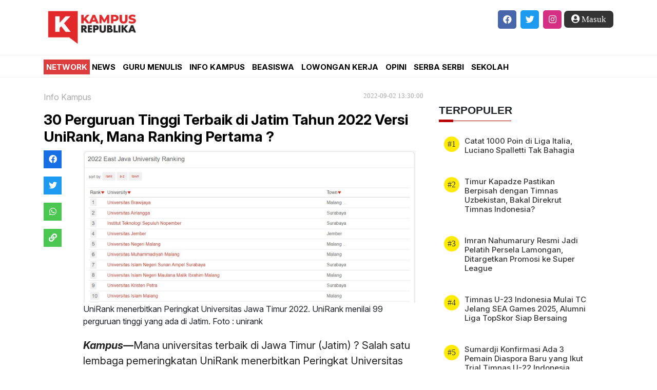

--- FILE ---
content_type: text/html; charset=UTF-8
request_url: https://kampus.republika.co.id/posts/174835/30-perguruan-tinggi-terbaik-di-jatim-tahun-2022-versi-unirank-mana-ranking-pertama
body_size: 17339
content:
<!DOCTYPE html>
<html lang="id" class="no-js" prefix="og: http://ogp.me/ns#">

<head>

  <meta http-equiv="content-type" content="text/html; charset=UTF-8">
  <meta charset="utf-8">
  <title>
    30 Perguruan Tinggi Terbaik di Jatim Tahun 2022 Versi UniRank, Mana Ranking Pertama ?  </title>
  <meta name="viewport" content="width=device-width, initial-scale=1, maximum-scale=1, user-scalable=no">

  <meta name="description" content="Ada 99 perguruan tinggi di Jatim  yang memenuhi kriteria seleksi UniRank." />
  <meta name="keywords" content="perguruantinggiterbaik,UniRank,JawaTimur" />
  <meta name="author" content="" />


  <meta name="google" content="notranslate">
  <meta name="robots" content="index, follow" />
  <meta name="googlebot-news" content="index,follow" />
  <meta name="googlebot" content="index,follow" />




  <meta property="og:title" content="30 Perguruan Tinggi Terbaik di Jatim Tahun 2022 Versi UniRank, Mana Ranking Pertama ? | KAMPUS" />
  <meta property="og:type" content="article" />
  <meta property="og:url" content="https://kampus.republika.co.id/posts/174835/30-perguruan-tinggi-terbaik-di-jatim-tahun-2022-versi-unirank-mana-ranking-pertama" />
  <meta property="og:site_name" content="kampus.republika.co.id" />
  <!-- <meta property="article:author" content="" /> -->
  <meta property="og:description" content="Ada 99 perguruan tinggi di Jatim  yang memenuhi kriteria seleksi UniRank." />
  <meta property="og:image" content="https://static.republika.co.id/files/themes/retizen/img/group/favicon-rep-jogja.png" />
  <meta property="fb:app_id" content="417808724973321" />
  <!-- <meta property="fb:pages" content="225952730433" /> -->
  
  <link rel="canonical" href="https://kampus.republika.co.id/posts/174835/30-perguruan-tinggi-terbaik-di-jatim-tahun-2022-versi-unirank-mana-ranking-pertama">
  <link rel="canonical" href="https://kampus.republika.co.id/posts/174835/30-perguruan-tinggi-terbaik-di-jatim-tahun-2022-versi-unirank-mana-ranking-pertama">


  <link rel="shortcut icon" type="image/png" href="https://static.republika.co.id/files/themes/retizen/img/group/favicon-rep-jogja.png" />

  <meta name="alexaVerifyID" content="1uwFK2hX0m-t6B78rU2zj7tZwDk" />

  <link rel="stylesheet" media="print" onload="this.onload=null;this.removeAttribute('media');" href="https://static.republika.co.id/files/themes/default/plugins/fontawesome-free-5.15.1-web/css/fontawesome.min.css">
  <link rel="stylesheet" media="print" onload="this.onload=null;this.removeAttribute('media');" href="https://static.republika.co.id/files/themes/default/plugins/fontawesome-free-5.15.1-web/css/brands.min.css">
  <link rel="stylesheet" media="print" onload="this.onload=null;this.removeAttribute('media');" href="https://static.republika.co.id/files/themes/default/plugins/fontawesome-free-5.15.1-web/css/solid.min.css">

  <link href="https://static.republika.co.id/files/themes/default/css/styles.css" rel="stylesheet">


  <link href="https://static.republika.co.id/files/js/bootstrap-4.3.1/css/bootstrap.min.css" rel="stylesheet">


<link rel="preconnect" href="https://fonts.googleapis.com">
<link rel="preconnect" href="https://fonts.gstatic.com" crossorigin>
<link rel="preconnect" href="https://fonts.googleapis.com">
<link rel="preconnect" href="https://fonts.gstatic.com" crossorigin>
<link href="https://fonts.googleapis.com/css2?family=Inter:ital,opsz,wght@0,14..32,100..900;1,14..32,100..900&family=Roboto:ital,wght@0,100..900;1,100..900&display=swap" rel="stylesheet">
<link href="https://fonts.googleapis.com/css2?family=Roboto:ital,wght@0,100..900;1,100..900&display=swap" rel="stylesheet">
  <link rel="stylesheet" href="https://static.republika.co.id/files/themes/network/css/layout-network-wf.css">
  <link rel="stylesheet" href="https://static.republika.co.id/files/themes/network/css/layout_ress.10.10.1.css">

      <!-- <link rel="stylesheet" href="/themes/retizen/plugins/lightgallery/css/lightgallery.css"> -->





          
      <script>
        window.dataLayer = window.dataLayer || [];
        window.dataLayer = [
           {
              "id": "174835",
              "published_date": "2022-09-02 13:30:00",
              "title": "30 Perguruan Tinggi Terbaik di Jatim Tahun 2022 Versi UniRank, Mana Ranking Pertama ? | kampus",
              "kanal": "Info Kampus",
              "author": "24020 | kampus",
              "host": "kampus.republika.co.id",
              

            },
                  ];

              </script>


      <script type="application/ld+json">
        {
          "@context": "http://schema.org",
          "@type": "NewsArticle",
          "mainEntityOfPage": {
            "@type": "WebPage",
            "@id": "/posts/174835/30-perguruan-tinggi-terbaik-di-jatim-tahun-2022-versi-unirank-mana-ranking-pertama"
          },
          "headline": "30 Perguruan Tinggi Terbaik di Jatim Tahun 2022 Versi UniRank, Mana Ranking Pertama ?",
          "image": {
            "@type": "ImageObject",
            "url": "https://static.republika.co.id/uploads/member/images/news/cvfgpqc17g.jpg",
            "height": 556,
            "width": 830
          },
          "datePublished": "2022-09-02T13:30:00+00:00",
          "dateModified": "2022-09-02T13:30:00+00:00",
          "author": {
            "@type": "Person",
            "name": "kampus"
          },
          "publisher": {
            "@type": "Organization",
            "name": "Republika.co.id",
            "logo": {
              "@type": "ImageObject",
              "url": "https://static.republika.co.id/files/themes/retizen/img/logo-retizen-4.png",
              "width": 388,
              "height": 56
            }
          },
          "description": "Ada 99 perguruan tinggi di Jatim  yang memenuhi kriteria seleksi UniRank."
        }
      </script>
        <script type="text/javascript">
      (function() {
        /** CONFIGURATION START **/
        var _sf_async_config = window._sf_async_config = (window._sf_async_config || {});
        _sf_async_config.uid = 67073;
        _sf_async_config.domain = 'republika.co.id';
        _sf_async_config.cookieDomain = 'kampus.republika.co.id'; //CHANGE THIS TO THE ROOT DOMAIN
        _sf_async_config.flickerControl = false;
        _sf_async_config.useCanonical = true;
        _sf_async_config.useCanonicalDomain = true;
        _sf_async_config.sections = 'kampus.republika.co.id, Info Kampus'; // CHANGE THIS TO YOUR SECTION NAME(s)
        _sf_async_config.authors = 'kampus'; // CHANGE THIS TO YOUR AUTHOR NAME(s)
        var _cbq = window._cbq = (window._cbq || []);
        _cbq.push(['_acct', 'anon']);

        /** CONFIGURATION END **/
        function loadChartbeat() {
          var e = document.createElement('script');
          var n = document.getElementsByTagName('script')[0];
          e.type = 'text/javascript';
          e.async = true;
          e.src = '//static.chartbeat.com/js/chartbeat.js';;
          n.parentNode.insertBefore(e, n);
        }
        loadChartbeat();
      })();
    </script>
    <script async src="//static.chartbeat.com/js/chartbeat_mab.js"></script>
    <!-- Google Tag Manager -->
    <script>
      (function(w, d, s, l, i) {
        w[l] = w[l] || [];
        w[l].push({
          'gtm.start': new Date().getTime(),
          event: 'gtm.js'
        });
        var f = d.getElementsByTagName(s)[0],
          j = d.createElement(s),
          dl = l != 'dataLayer' ? '&l=' + l : '';
        j.async = true;
        j.src =
          'https://www.googletagmanager.com/gtm.js?id=' + i + dl;
        f.parentNode.insertBefore(j, f);
      })(window, document, 'script', 'dataLayer', 'GTM-M847CDM');
    </script>
    <!-- End Google Tag Manager -->


    <!-- Global site tag (gtag.js) - Google Analytics -->
    <script async src="https://www.googletagmanager.com/gtag/js?id=G-72WWKF4R37"></script>
    <script>
      window.dataLayer = window.dataLayer || [];

      function gtag() {
        dataLayer.push(arguments);
      }
      gtag('js', new Date());

      gtag('config', 'G-72WWKF4R37');
    </script>


    <script async src='https://securepubads.g.doubleclick.net/tag/js/gpt.js'></script>
<script>
window.googletag = window.googletag || {cmd: []};
googletag.cmd.push(function() {
    googletag.defineSlot('/12890435/desktop_network_topline', [[970,90],[970,250],[320,50]], 'div-gpt-ad-topline')
        .addService(googletag.pubads())
        .setTargeting('halaman', ['detail'])
        .setTargeting('position', ['topline'])
        .setTargeting('kanal', ['kampus.republika.co.id']);
    googletag.defineSlot('/12890435/desktop_network_detail_text', [[300,600]], 'div-gpt-ad-detail-text')
        .addService(googletag.pubads())
        .setTargeting('halaman', ['detail'])
        .setTargeting('position', ['inside-article-1'])
        .setTargeting('kanal', ['kampus.republika.co.id']);
    googletag.defineSlot('/12890435/desktop_network_detail_right_1', [[300,250],[300,600]], 'div-gpt-ad-detail-right-1')
        .addService(googletag.pubads())
        .setTargeting('halaman', ['detail'])
        .setTargeting('position', ['right-1'])
        .setTargeting('kanal', ['kampus.republika.co.id']);
    googletag.defineSlot('/12890435/desktop_network_detail_right_2', [[300,250]], 'div-gpt-ad-detail-right-2')
        .addService(googletag.pubads())
        .setTargeting('halaman', ['detail'])
        .setTargeting('position', ['right-2'])
        .setTargeting('kanal', ['kampus.republika.co.id']);
    googletag.defineSlot('/12890435/desktop_network_skin-kiri', [[120,600]], 'div-gpt-ad-skin-kiri')
        .addService(googletag.pubads())
        .setTargeting('halaman', ['detail'])
        .setTargeting('position', ['skin-kiri'])
        .setTargeting('kanal', ['kampus.republika.co.id']);
    googletag.defineSlot('/12890435/desktop_network_skin-kanan', [[120,600]], 'div-gpt-ad-skin-kanan')
        .addService(googletag.pubads())
        .setTargeting('halaman', ['detail'])
        .setTargeting('position', ['skin-kanan'])
        .setTargeting('kanal', ['kampus.republika.co.id']);
    googletag.pubads().enableSingleRequest();
    googletag.enableServices();
});
</script>

    <!-- <script async src='https://securepubads.g.doubleclick.net/tag/js/gpt.js'></script>

    <script type='text/javascript'>
      window.googletag = window.googletag || {
        cmd: []
      };
      googletag.cmd.push(function() {
        
        googletag.pubads().enableSingleRequest();
        googletag.pubads().collapseEmptyDivs();
        googletag.enableServices();
      });
    </script> -->
  
</head>
<body class="fixed" id="kampus-republika-co-id">
<style>


#skor-republika-co-id .container-header {
    background: #000000;
    float: left;
    width: 100%;
    color: #ffffff;
}
#skor-republika-co-id .menu-scroll li a {
color: #ffffff !important;
}
    .right-news li {
      font-size: 1.25em;
      list-style-type: disc;
      margin-bottom: 10px;
    }



    .ads_300x250 {
      width: 340px;
      min-height: 290px;
      height: auto;
    }
  </style>

  <style>

.rtz-delimiter {
      display: none;
    }
   

    .user-login img {
      width: 27px;
      height: auto;
      margin-left: 4px;
    }

    .ads300x250,
    .ads300x600 {
      width: 300px;
      height: auto;
      background: #e4e4e4;
      /* float: left; */
    }

    .index-content {
      padding: 0;
      float: left;
    }

    .skin-kiri {
      z-index: 999999999;
      position: fixed;
      left: 10px;
      top: 100px;
    }

    .skin-kanan {
      z-index: 999999999;
      position: fixed;
      right: 10px;
      top: 100px;
    }

    .popular {
      padding: 0;
      margin-top: 0;
      border-radius: 10px;
      float: left;
      margin-top: 10px;
    }

    .popular-list {
      margin: 15px auto;
      background: #fff;
      padding: 10px;
      border-radius: 10px;
    }

    .popular-list a {
      display: flex;
      text-decoration: none;
    }

    .popular-list-number {
      flex-grow: 0;
      flex-shrink: 0;
      flex-basis: auto;
      width: 30px;
      height: 30px;
      line-height: 30px;
      font-family: Poppins-SemiBold;
      border-radius: 50%;
      font-size: 16px;
      color: #36383d;
      background: #ffec00;
      float: left;
      text-align: center;
      margin-right: 10px;
    }



    .popular-list-title h3 {
      font-size: 15px;
      color: #393939;
    }

    body {
      /* background-color: #f2f2f2 !important; */
    }

    body,
    .index-list h2,
    .popular-list-title h3,
    .index-list p,
    .top-read h2,
    .index-list p,
    .index-list h2,
    .gradient-headline h1,
    .gradient-headline-list h1,
    .menu-scroll li a,
    .right-news p,
    .article-news h1,
    .article-news span {
      font-family: 'Inter';
    }

    .side {

      padding-left: 0 !important;
    }

    .article-news span {

      font-size: 16px;
      color: #aaaaaa;
    }

    .wrap-news {
      margin-top: 10px !important;
    }

    .article-news h1 {
      margin: 1rem 0 .35rem;
      font-size: 1.75rem;
      font-weight: 700;
    }

    .right-news p {
      font-weight: 400;
      margin: 1em 0;
      line-height: 1.5em;
      font-size: 1.25em;
      letter-spacing: 0;
    }

    .top-read h2 {
      font-weight: 600;
      text-align: left;
      color: #000;
      padding: .5em;
      line-height: 1.25em;
      font-size: 13px;
    }

    .index-list {

      padding: 4px 18px;
    }

    .index-list small {
      font-size: 11px;
      color: #685858;
    }

    .index-list p {

      font-size: 14px !important;
      color: rgb(89, 93, 105) 14px !important;
    }

    .index-list h2 {
      color: rgb(25, 26, 31);
    }

    .gradient-headline h1 {
      font-size: 23px;


      color: #fff;

      font-weight: 700;
      line-height: 1.2em;

    }

    .gradient-headline-list h1 {
      font-size: 15px;
      font-weight: 700;
      line-height: 1.2em;
    }

    .gradient-headline,
    .gradient-headline-list {
      background: linear-gradient(to top, rgba(0, 0, 0, .95) 0, rgba(255, 255, 255, 0) 100%);

      padding: 1.5em 1.5em 0;

    }

    .gradient-headline-list {

      padding: 1.5em 1em 0;

    }

    .card-widget li .caption h3 {
      font-size: 15px;
      font-weight: 700;
    }

    .card-widget li .caption {
      padding: 0;
    }

    #index .thumbnail img,
    .image,
    .nr-lit-img {
      border-radius: 10px;
    }

    .nr-lit-img {
      height: 100px;
      overflow: hidden;
      background: #000;
    }

    .card-max.card-widget {
      width: 300px;
    }

    .card-max li {
      margin: 1em 0;
      border-bottom: 1px solid rgba(0, 0, 0, .085);
    }

    .card-max li a {
      color: #353935;
    }

    .caption small {
      font-size: 70%;
    }

    footer ul,
    li,
    ol {
      list-style-type: none
    }

    .footer-inner,
    .header-inner {
      width: 1080px;
      margin: 0 auto;
      padding: 1.25em 0;
    }

    .footer-wrapper {

      width: 100%;
      margin-top: 1.5em
    }

    .footer-section.is-half {
      width: 50%;
      vertical-align: top;
      float: left;
    }

    .footer h3 {

      font-weight: 700;
      font-size: 16px;

    }

    .footer-section.is-half:nth-child(3) {
      padding-left: 2em;
      border-left: 2px solid rgba(255, 255, 255, .25)
    }

    .footer-wrapper p {
      font-family: Inter, Arial, Helvetica, sans-serif;
      line-height: 1.5em
    }

    .footer-list {
      display: flex;
      flex-flow: row wrap;
      margin-bottom: 2em
    }

    .footer-list__item {
      display: flex;
      flex: 0 0 auto;
      width: calc(100% * 1/3 - (30px - 30px * 1/3));
      padding: .25em 0
    }

    .footer-list__item a {
      font-size: 1em;
      color: rgb(0 0 0 / 85%)
    }

    .footer-title {
      font-weight: 700;
      margin-top: .85em;
      margin-bottom: .5em;
      font-size: 1.5em
    }

    .footer-text {
      text-align: left;
      padding-top: 1em;
      border-top: 1px solid rgba(255, 255, 255, .15);
      margin-top: 1em
    }

    .footer-list.socmed .footer-list__item {
      width: calc(100% * 1/5 - (35px))
    }

    .footer-list.socmed .footer-list__item a {
      width: 35px;
      height: 35px
    }

    .footer-list.is-grid-small .icon {
      width: 155px;
      height: 45px
    }

    .footer-wrapper p {
      font-family: Inter, Arial, Helvetica, sans-serif;
      line-height: 1.5em;
    }

    .footer-text {
      text-align: left;
      padding-top: 1em;
      width: 100%;
      float: left;
      margin-top: 1em;
      border-top: 1px solid #c0c0c0;
    }

    .icon {
      vertical-align: middle;
      width: 20px;
      height: 20px;
      background-repeat: no-repeat;
      background-size: cover;
    }

    .icon-search {
      background-image: url("https://static.republika.co.id/files/republika2023/images/icon/icon-search.svg")
    }

    .icon-time {
      background-image: url("https://static.republika.co.id/files/republika2023/images/icon/icon-time.svg")
    }

    .i-google-store {
      background-image: url("https://static.republika.co.id/files/republika2023/images/play-store.svg")
    }

    .i-apple-store {
      margin-left: .5em;
      background-image: url("https://static.republika.co.id/files/republika2023/images/app-store.svg")
    }

    .icon-facebook {
      background-image: url("https://static.republika.co.id/files/republika2023/images/icon/icon-facebook.svg")
    }

    .icon-twitter {
      background-image: url("https://static.republika.co.id/files/republika2023/images/icon/Twitter-X-Icon.png")
    }

    .icon-youtube {
      background-image: url("https://static.republika.co.id/files/republika2023/images/icon/icon-youtube.svg")
    }

    .icon-instagram {
      background-image: url("https://static.republika.co.id/files/republika2023/images/icon/icon-instagram.svg")
    }

    .icon-tiktok {
      background-image: url("https://static.republika.co.id/files/republika2023/images/icon/icon-tiktok.svg")
    }

    .icon-whatsapp {
      background-image: url("https://static.republika.co.id/files/republika2023/images/icon/icon-whatsapp.svg")
    }

    .top-read h2.section-title {
      padding: 5px;
    }

    .popular h2,
    .section-title,
    .logo-mini a {
      font-size: 1.3em !important;
      text-transform: uppercase;
      font-weight: 700;
    }

    .section-title {
      margin-bottom: 20px;
    }

    /* === HEADING STYLE #1 === */
    .popular h2,
    .section-title,
    .logo-mini a {
      text-align: left;
      text-transform: uppercase;
      padding-bottom: 5px;
      position: relative;
    }

    .popular h2:before,
    .section-title:before,
    .logo-mini a:before {
      width: 28px;
      height: 5px;
      display: block;
      content: "";
      position: absolute;
      bottom: 3px;
      left: 0%;
      /* margin-left: 10px; */
      background-color: #b80000;
    }

    .popular h2:after,
    .section-title:after,
    .logo-mini a:after {
      width: 141px;
      height: 1px;
      display: block;
      content: "";
      position: relative;
      margin-top: 8px;
      left: 0;
      margin-left: 0;
      background-color: #b80000;
    }

    a.user-login-read,
    .user-login-read {
      background: #343434;
      color: #000;
      /* font-weight: bold; */
      font-family: 'Roboto-Medium';
      border-radius: 7px;
    }

    .user-login-read span {
      padding: 10px;
      color: #fff;
    }

    .menu-scroll li a {
      padding-right: 14px;
      color: #000;

      font-size: 15px;
      text-transform: uppercase;
      font-weight: 700;
    }
    .menu-scroll li { 
      padding: 5px;;
    }
    /* .menu-scroll li {
      display: inline;
      position: relative;
      float: left;
      padding: 5px;
    } */

    .menu-scroll li .dropdown-content {
      display: none;
    }

    /* .menu-scroll li a:hover .menu-scroll li .dropdown-content {
      display: block;
      position: absolute;
      left: 0;
    } */
    .menu-scroll li:hover {
      background-color: #b80000;
    }

    .menu-scroll li:hover a {
      color: #ffffff;
    }

    .menu-scroll li:hover .dropdown-content {
      display: block;
      position: absolute;
      left: 0;
      z-index: 9999;
      background-color: #fff;
      padding: 4px;
      min-width: 150px;

    }

    .dropdown-content li {
      padding: 0;
      list-style-type: none;
      padding: 10px 0 10px;
      width: 100%;

    }

    .dropdown-content li a {

      color: #000 !important;
      /* margin: 10px 0 10px 0; */
    }

    @media(max-width: 480px) {
      .menu-scroll {

        width: 348px;
        height: 38px;
        white-space: nowrap !important;
        overflow-x: scroll !important;
      }

      .gradient-headline,
      .gradient-headline-list {
        background: #fff;
        padding: .5em .5em 0;
        position: relative;
      }

      .gradient-headline a h1,
      .gradient-headline-list a {
        color: #000;
      }

      .side-right {
        padding: 0;
      }

      .popular-list {
        padding: 0;
      }

      .card-max.card-widget {
        width: 100%;
      }
    }

    .page-link {
      background: #00a1e4 !important
    }

    li.page-no.active,
    li.page-no.active a {
      background: #76984a !important;
    }

    .page-item.active .page-link {
      width: 30px;
      height: 30px;
      border: 1px #fff solid;
      text-align: center;
      line-height: 30px;

      font-size: 15px;
      background: #feba00;
      color: #feba00;
      padding: 0;
      display: contents
    }

    ul.pagination li {
      width: auto;
      height: auto;
      border: 1px #fff solid;
      text-align: center;
      line-height: 30px;

      font-size: 15px;
      background: #00a1e4 !important
    }

    ul.pagination li a {
      color: #fff
    }
    @media (max-width: 768px) {
      .skin-kiri,
      .skin-kanan {
        display: none;
      }
      .side {
        float: left; 
        width: 100%;
      }
      .sidebar-wrap {
        height: auto !important; 
        padding: 0; 
        margin: 0; 
      }
    }
  </style>
      <div class="skin-kiri x"><div id='div-gpt-ad-skin-kiri' class='adsx ads120x600 mt-3' style='text-align: center;margin:0 auto;margin-bottom: 10px;height: auto;'>
    <script>
    googletag.cmd.push(function() {
        googletag.display('div-gpt-ad-skin-kiri');
    });
    </script>
</div>
</div>
    <div class="skin-kanan x"><div id='div-gpt-ad-skin-kanan' class='adsx ads120x600 mt-3' style='text-align: center;margin:0 auto;margin-bottom: 10px;height: auto;'>
    <script>
    googletag.cmd.push(function() {
        googletag.display('div-gpt-ad-skin-kanan');
    });
    </script>
</div>
</div>

  



  <!-- End Google Tag Manager -->

  <!-- Google Tag Manager (noscript) -->
  <noscript><iframe src="https://www.googletagmanager.com/ns.html?id=GTM-M847CDM" height="0" width="0" style="display:none;visibility:hidden"></iframe></noscript>
  <!-- End Google Tag Manager (noscript) -->






  <div class="container-fluid wrapper">

    <div class="header">

      <!-- <div class="group-network">
        <div class="container">
          <div class="group-network-company">
            <a href="https://republika.co.id">
              <img src="https://static.republika.co.id/files/themes/retizen/img/group/favicon-rol.png" alt="Image" class="">
              <span>Republika.co.id</span>
            </a>
          </div>
          <div class="group-network-company">
            <a href="https://republika.id">
              <img src="https://static.republika.co.id/files/themes/retizen/img/group/favicon.ico" alt="Image" class="">
              <span>REPUBLIKA.ID</span>
            </a>
          </div>
          <div class="group-network-company">
            <a href="https://ihram.co.id">
              <img src="https://static.republika.co.id/files/themes/retizen/img/group/favicon-ihram.png" alt="Image" class="">
              <span>Ihram</span>
            </a>
          </div>
          <div class="group-network-company">
            <a href="https://rejabar.co.id">
              <img src="https://static.republika.co.id/files/themes/retizen/img/group/favicon-rep-jabar.png" alt="Image" class="">
              <span>rejabar</span>
            </a>
          </div>
          <div class="group-network-company">
            <a href="https://rejogja.co.id">
              <img src="https://static.republika.co.id/files/themes/retizen/img/group/favicon-rep-jogja.png" alt="Image" class="">
              <span>rejogja</span>
            </a>
          </div>
          <div class="group-network-company">
            <a href="https://retizen.id">
              <img src="https://static.republika.co.id/files/themes/retizen/img/group/favicon-retizen.png" alt="Image" class="">
              <span>Retizen</span>
            </a>
          </div>
          <div class="group-network-company">
            <a href="https://bukurepublika.id">
              <img src="https://bukurepublika.id/wp-content/uploads/2019/04/fav-ico-80x80.png" alt="Image" class="">
              <span>Buku Republika</span>
            </a>
          </div>
          <div class="group-network-company">
            <a href="https://partner.republika.co.id">
              <img src="https://static.republika.co.id/files/themes/retizen/img/group/favicon-rol.png" alt="Image" class="">
              <span>Republika Network</span>
            </a>
          </div>
          <div class="group-network-company">
            <a href="https://iqra.republika.co.id">
              <img src="https://static.republika.co.id/files/themes/retizen/img/group/favicon-rol.png" alt="Image" class="">
              <span>Republika IQRA</span>
            </a>
          </div>
        </div>
      </div> -->


      <div class="header-wrap" data-header-wrap>
        <div class="container">
          <div class="col-lg-6 col-md-6 col-5 logo">
            <a href="/">
              <img src="https://static.republika.co.id/uploads/member/images/logo/83a5c6b0773ec21e332c27fb964f9e54.jpeg" alt="Image" class="">
            </a>
          </div>

          <div class="col-lg-6 col-md-6 col-7 header-right">
            <div class="login-news">
                              <a href="https://akun.republika.co.id?token=aHR0cHM6Ly9rYW1wdXMucmVwdWJsaWthLmNvLmlk" class="user-login-read ">


                  <span>
                    <i class="fas fa-user-circle"></i> Masuk
                  </span>
                </a>
              
            </div>


            <a href="https://instagram.com/republikaonline/">
              <div class="follow-sosmed ig">
                <i class="fab fa-instagram"></i>
              </div>
            </a>
            <a href="http://www.twitter.com/republikaonline">
              <div class="follow-sosmed twt">
                <i class="fab fa-twitter"></i>
              </div>
            </a>
            <a href="http://www.facebook.com/RepublikaOnline">
              <div class="follow-sosmed fb">
                <i class="fab fa-facebook"></i>
              </div>
            </a>



          </div>
          <div class="clearfix"></div>

                      <!-- <div class="search-form">
              <form class="form-horizontal submitForm" action="https://kampus.republika.co.id/posts/search" method="post" data-save="Cari" data-saving="Mencari" data-alert="Pencarian gagal">
                <input type="hidden" name="hash" value="A!232" />
                <div class="input-group">
                  <input type="text" class="form-control" name="query" placeholder="Cari" />
                  <button type="submit" class="btn btn-default  submitBtnn">
                    <i class="fas fa-search"></i>
                  </button>

                </div>
              </form>
            </div> -->
          
        </div>







        <!--get color-->
        <div class="header-fix" style="background: #343434;">
          <div class="container">

            <div class="navbar navbar-mobile" id="header-fix">

              <div class="row">
                <div class="header-menu-nav">

                  <span onclick="openNav()"><i class="fa fa-th-large" aria-hidden="true"></i></span>
                </div>
                <div class="r-network-menu">
                  <a href="#search" data-toggle="modal" data-push="tooltip" data-placement="bottom">
                    <div class="search">
                      <i class="fas fa-search"></i>
                    </div>
                  </a>
                </div>
              </div>
            </div>
          </div>
        </div>
      </div>
      <div class="container-header">
        <div class="container">



                      <div class="menu-bar">
              <ul class="menu-scroll">
                <li class="men-network"><a href="https://network.republika.co.id">Network</a></li>
                <li><a href="/kategori/news">News</a></li><li><a href="/kategori/guru-menulis">Guru Menulis</a></li><li><a href="/kategori/info-kampus">Info Kampus</a></li><li><a href="/kategori/beasiswa">Beasiswa</a></li><li><a href="/kategori/lowongan-kerja">Lowongan Kerja</a></li><li><a href="/kategori/opini">Opini</a></li><li><a href="/kategori/serba-serbi">Serba Serbi</a></li><li><a href="/kategori/sekolah">Sekolah</a></li>              </ul>
            </div>
          

                      <!-- <div class="search-form" style="display: none;">
              <form class="form-horizontal submitForm" action="https://kampus.republika.co.id/posts/search" method="post" data-save="Cari" data-saving="Mencari" data-alert="Pencarian gagal">
                <input type="hidden" name="hash" value="A!232" />
                <div class="input-group">
                  <input type="text" class="form-control" name="query" placeholder="Cari" />
                  <button type="submit" class="btn btn-default  submitBtnn">
                    <i class="fas fa-search"></i>
                  </button>

                </div>
              </form>
            </div> -->
                  </div>
      </div>

    </div>
    <div class="content" id="page-content">

      <div class="page-wrapper " id="detail">
        <div class="main-wrapper " id="home"><div class="content-read">
  <div id='div-gpt-ad-topline' class='adsx ads970x90 mt-3' style='text-align: center;margin:0 auto;margin-bottom: 10px;height: auto;'>
    <script>
    googletag.cmd.push(function() {
        googletag.display('div-gpt-ad-topline');
    });
    </script>
</div>
  <input type="hidden" id="token-inc" value="MjE0eUZsUVJSZ3VNWnBMU1VkYXYyS3R0OXpscy9OMjhxVmtoUUFnQnQ3SnVpUzJCRXV4RVVKN2FsQWdaNXhSKw==">

  <div class="container">
    <div class="col-md-8 col-12 article-news">
      <span>
        Info Kampus      </span>
      <time>2022-09-02 13:30:00</time>
      <h1>30 Perguruan Tinggi Terbaik di Jatim Tahun 2022 Versi UniRank, Mana Ranking Pertama ?      </h1>

      <!-- <img src="assets/img/jokowi.jpg" alt="Image" class=""> -->
      <!-- <small>&nbsp;</small> -->
      <div class="wrap-news">

        <div class="col-md-1 left-news">
          <div class="share-sosmed">


            <ul>
              <li class="share-button share_it sos-fb" id="share-facebook" data-text="30 Perguruan Tinggi Terbaik di Jatim Tahun 2022 Versi UniRank, Mana Ranking Pertama ?" data-url="/posts/174835/30-perguruan-tinggi-terbaik-di-jatim-tahun-2022-versi-unirank-mana-ranking-pertama"> <a href="#"><i class="fab fa-facebook" aria-hidden="true"> </i></a></li>
            </ul>
            <ul>
              <li class="share-button share_it sos-twt" id="share-twitter" data-text="30 Perguruan Tinggi Terbaik di Jatim Tahun 2022 Versi UniRank, Mana Ranking Pertama ?" data-url="/posts/174835/30-perguruan-tinggi-terbaik-di-jatim-tahun-2022-versi-unirank-mana-ranking-pertama"> <a href="#"><i class="fab fa-twitter" aria-hidden="true"> </i></a></li>
            </ul>
            <ul>
              <li class="share-button share_it sos-wa" id="share-whatsapp" data-text="30 Perguruan Tinggi Terbaik di Jatim Tahun 2022 Versi UniRank, Mana Ranking Pertama ?" data-url="/posts/174835/30-perguruan-tinggi-terbaik-di-jatim-tahun-2022-versi-unirank-mana-ranking-pertama"> <a href="#"><i class="fab fa-whatsapp" aria-hidden="true"> </i></a></li>
            </ul>
            <ul>
              <li class="share-button share_it sos-wa" id="share-copy" data-text="30 Perguruan Tinggi Terbaik di Jatim Tahun 2022 Versi UniRank, Mana Ranking Pertama ?" data-url="/posts/174835/30-perguruan-tinggi-terbaik-di-jatim-tahun-2022-versi-unirank-mana-ranking-pertama"> <a href="#"><i class="fa fa-link" aria-hidden="true"> </i></a></li>
            </ul>
            <input type="text" style="display: none;" value="30 Perguruan Tinggi Terbaik di Jatim Tahun 2022 Versi UniRank, Mana Ranking Pertama ? - /posts/174835/30-perguruan-tinggi-terbaik-di-jatim-tahun-2022-versi-unirank-mana-ranking-pertama" id="myInput">


          </div>


        </div>

        <div class="col-md-11 col-12 right-news">

          <figure class="rtz-image blocks page-1"><img src="https://static.republika.co.id/uploads/member/images/news/cvfgpqc17g.jpg" class alt="UniRank menerbitkan Peringkat Universitas Jawa Timur 2022. UniRank menilai 99 perguruan tinggi yang ada di Jatim. Foto : unirank" /><figcaption>UniRank menerbitkan Peringkat Universitas Jawa Timur 2022. UniRank menilai 99 perguruan tinggi yang ada di Jatim. Foto : unirank</figcaption></figure><p class="rtz-paragraph blocks page-1"><strong>Kampus—</strong>Mana universitas terbaik di Jawa Timur (Jatim) ? Salah satu lembaga pemeringkatan UniRank menerbitkan Peringkat Universitas Jawa Timur 2022. UniRank menilai 99 perguruan tinggi di Jawa Timur yang memenuhi kriteria seleksi uniRank.<p class="rtz-paragraph blocks page-1">Dalam melakukan pemeringkatan UniRank menggunakan sejumlah indikator. Pertama diakreditasi oleh lembaga pendidikan tinggi Indonesia yang terkait. Kedua, menawarkan setidaknya gelar sarjana atau gelar pascasarjana (gelar master atau doktoral). Ketiga, menjalankan perkuliahan terutama dalam format pendidikan tradisional, tatap muka, non-jarak jauh.<p class="rtz-paragraph blocks page-1">Peringkat ini diurutkan oleh UniRank dan dicatat pada IREG Observatory dari lima <i>web metrik</i> yang berdiri sendiri dan tidak memihak universitas tertentu. Dari sekitar 4.000 perguruan tinggi di Indonesia hanya 582 perguruan tinggi Indonesia yang memenuhi kriteria seleksi uniRank.               <div class="scrollToRead">Scroll untuk membaca</div>
              <section class="container " style="z-index:1;height:65vh;padding: 0;margin: 0;">
                <div class="content">
                  <div class="parallax">
                    <div id='div-gpt-ad-detail-text' class='adsx ads300x600 mt-3' style='text-align: center;margin:0 auto;margin-bottom: 10px;height: auto;'>
    <script>
    googletag.cmd.push(function() {
        googletag.display('div-gpt-ad-detail-text');
    });
    </script>
</div>
                  </div>
                </div>
              </section>
              <p class="rtz-paragraph blocks" style="margin-top:100px">
              <div class="scrollToRead">Scroll untuk membaca</div>
              </p>

              <!--   </div> -->

              <!-- <div class="content" >&nbsp;</div> -->
              <script type="text/javascript" src="https://static.republika.co.id/files/js/parallax.min.js"></script>
              <style type="text/css">
                .tab-pane {
                  display: block;
                }

                div#adsframe {
                  z-index: 4;
                }

                .blocks {
                  z-index: 3;
                  position: relative;
                  background: white;
                }

                .ads300x600 {
                  max-width: 300px;
                }

                .scrollToRead {
                  margin-top: 0px;
                  color: #fff;
                  background-color: #222;
                  text-align: center;
                  width: 100%;
                  left: 0;
                  font-size: 14px;
                  padding: 3px 0;
                  height: 26px;
                }

                .parallax__container {
                  clip: rect(0, auto, auto, 0);
                  height: 600px;
                  left: 0;
                  overflow: hidden;
                  position: absolute;
                  width: 100%;
                  z-index: 0;
                  background: #fff
                }

                .parallax {
                  height: 600px !important;
                }

                .ads300x600 iframe {
                  width: 300px;
                  height: 600px;
                }

                .container .content {
                  border-radius: 3px;
                  color: #fff;
                  margin: 0 auto;
                  padding: 15px 20px;
                  text-align: center
                }

                .parallax__container {
                  left: 0;
                  width: 100%;
                }

                /*.parallax__container{clip:rect(0,auto,auto,0);height:600px;left:-31%;overflow:hidden;position:absolute;width:137%;z-index:1;background:#fff}*/
                .parallax__container .parallax {
                  background-position: center;
                  background-repeat: no-repeat;
                  background-size: cover;
                  position: fixed;
                  top: 100px !important;
                  -webkit-transform: translate3d(0, 0, 0);
                  transform: translate3d(0, 0, 0);
                  -webkit-transform-style: preserve-3d;
                  transform-style: preserve-3d;
                  width: 85%;
                  left: 0;
                }

                .list-article {
                  background: #fff;
                  z-index: 2
                }
              </style>
              <script>
                new universalParallax().init({
                  speed: 5
                });
              </script>



          <p class="rtz-paragraph blocks page-1">Dalam daftar 99 perguruan tinggi yang dinilai UniRank, Universitas Brawijaya menempati peringkat pertama. Kampus ini menempati peringkat ketiga nasional versi UniRank. Berada di peringkat kedua adalah Universitas Airlangga dengan peringkat nasional 5. Peringkat ketiga adalah Institut Teknologi Sepuluh Nopember yang menempati peringkat 12 nasional.<p class="rtz-paragraph blocks page-1">Dalam daftar 30 pergurun tinggi terbaik di Jatim ada 10 perguruan tinggi negeri (PTN) dan 20 perguruan tinggi swasta (PTS). Kendati jumlah PTN lebih sedikit, namun peringkat teratas didominasi oleh PTN. Ada tujuh PTN di daftar 10 besar, sedangkan PTS hanya tiga.<p class="rtz-paragraph blocks page-1"><strong>Berikut : 30 Perguruan Tinggi Terbaik di Jawa Timur Tahun 2022 Versi UniRank</strong>          

                      <style>
              .page-1 {
                display: block;
              }

              .pagination a {
                padding: 1px 5px;
                background: #000000;
                color: #ffffff;
                margin-right: 3px;
                border: 1px solid #c0c0c0;
              }

              .pagination a.selected {
                padding: 1px 5px;
                background: red;
                color: #ffffff;
                font-weight: bold;
                margin-right: 3px;
                border: 1px solid #c0c0c0;
              }
            </style>
            <div id="next-article" data-max-pages="2" data-id="174835"></div>
            <div id="scroll-trigger"></div>
            <div id="loading" style="display:none;">Loading...</div>
            <div class="pagination">
              <a class='page selected' href='/posts/174835/30-perguruan-tinggi-terbaik-di-jatim-tahun-2022-versi-unirank-mana-ranking-pertama-'>1</a><a class='page ' href='/posts/174835/30-perguruan-tinggi-terbaik-di-jatim-tahun-2022-versi-unirank-mana-ranking-pertama--pg2'>2</a>            </div>
          
          <div class="tagging">
            <ul>
              <li> <span><a href='/tags/perguruantinggiterbaik'>#perguruantinggiterbaik</a></span></li><li> <span><a href='/tags/unirank'>#UniRank</a></span></li><li> <span><a href='/tags/jawatimur'>#JawaTimur</a></span></li>            </ul>
          </div>


          <div class="share_it blog-social float-right">
            <a href="#" class="facebook" data-text="30 Perguruan Tinggi Terbaik di Jatim Tahun 2022 Versi UniRank, Mana Ranking Pertama ?" data-url="/posts/174835/30-perguruan-tinggi-terbaik-di-jatim-tahun-2022-versi-unirank-mana-ranking-pertama"><i class="fab fa-facebook" aria-hidden="true"> </i></a>
            <a href="#" class="twitter" data-text="30 Perguruan Tinggi Terbaik di Jatim Tahun 2022 Versi UniRank, Mana Ranking Pertama ?" data-url="/posts/174835/30-perguruan-tinggi-terbaik-di-jatim-tahun-2022-versi-unirank-mana-ranking-pertama"><i class="fab fa-twitter" aria-hidden="true"> </i></a>
            <a href="#" class="whatsapp" data-text="30 Perguruan Tinggi Terbaik di Jatim Tahun 2022 Versi UniRank, Mana Ranking Pertama ?" data-url="/posts/174835/30-perguruan-tinggi-terbaik-di-jatim-tahun-2022-versi-unirank-mana-ranking-pertama"><i class="fab fa-whatsapp" aria-hidden="true"> </i></a>
            <a href="#" class="line" data-text="30 Perguruan Tinggi Terbaik di Jatim Tahun 2022 Versi UniRank, Mana Ranking Pertama ?" data-url="/posts/174835/30-perguruan-tinggi-terbaik-di-jatim-tahun-2022-versi-unirank-mana-ranking-pertama"><i class="fab fa-line" aria-hidden="true"> </i></a>
            <a href="#" class="copyurl" data-text="30 Perguruan Tinggi Terbaik di Jatim Tahun 2022 Versi UniRank, Mana Ranking Pertama ?" data-url="/posts/174835/30-perguruan-tinggi-terbaik-di-jatim-tahun-2022-versi-unirank-mana-ranking-pertama"><i class="fa fa-link" aria-hidden="true"> </i></a>
            <input type="text" style="display: none;" value="30 Perguruan Tinggi Terbaik di Jatim Tahun 2022 Versi UniRank, Mana Ranking Pertama ? - /posts/174835/30-perguruan-tinggi-terbaik-di-jatim-tahun-2022-versi-unirank-mana-ranking-pertama" id="myInput">


            <div class="clear"></div>
          </div>


                      <div class="article-related terkait-artikel">
              <h2>Berita Terkait</h2>
              
                <div class="col-md-4 col-6 wrap-article-related">
                  <img data-original="https://static.republika.co.id/uploads/member/images/news/251005152450-142.jpg" alt="Image" class="img-responsive lazy">
                  <a href="https://kampus.republika.co.id/posts/708821/50-kampus-terbaik-di-indonesia-versi-unirank-2025">
                    <h3>50 Kampus Terbaik di Indonesia Versi UniRank 2025</h3>
                  </a>
                </div>

              
                <div class="col-md-4 col-6 wrap-article-related">
                  <img data-original="https://static.republika.co.id/uploads/member/images/news/250307105704-741.jpg" alt="Image" class="img-responsive lazy">
                  <a href="https://kampus.republika.co.id/posts/513027/10-universitas-terbaik-dunia-di-instagram-ugm-dan-ui-masuk-daftar">
                    <h3>10 Universitas Terbaik Dunia di Instagram, UGM dan UI Masuk Daftar</h3>
                  </a>
                </div>

              
                <div class="col-md-4 col-6 wrap-article-related">
                  <img data-original="https://static.republika.co.id/uploads/member/images/news/250123150147-579.jpg" alt="Image" class="img-responsive lazy">
                  <a href="https://kampus.republika.co.id/posts/506296/pilih-kuliah-di-surabaya-cek-27-kampus-terbaik-di-surabaya-versi-unirank">
                    <h3>Pilih Kuliah di Surabaya, Cek 27 Kampus Terbaik di Surabaya Versi UniRank</h3>
                  </a>
                </div>

                          </div>
          


        </div>






        

          <!--  -->

          <div class="news-profile">
            <span>Ikuti Ulasan-Ulasan Menarik Lainnya dari Penulis Klik di Sini</span> <br>
            <div class="profile-writer profile-writer-list">
              <img src="https://static.republika.co.id/uploads/member/images/profile/thumbs/b3cc124923578ed08ba3c800aed31059.jpg" alt="Image" class="">

            </div>
            <div class="profile-name profile-name-list">
              <!-- <img src="assets/css/img/logo.png" alt="Image" class=""> -->
              <span><a href="#"> kampus</a></span>
            </div>
            <div class="news-profile-caption">
              <h2></h2>

            </div>

            <div class="profile-caption-follow">

              


              
                <div class="col-md-6 col-6 profile-news-list">

                  <a href="/posts/717906/wakaf-dan-peluang-sekuritisasi-aset-produktif">
                    <h2>Wakaf dan Peluang Sekuritisasi Aset Produktif</h2>
                  </a>
                  <time>2025-11-11 21:47:47</time>
                </div>

              
                <div class="col-md-6 col-6 profile-news-list">

                  <a href="/posts/717793/dosen-institut-digital-ekonomi-lpkia-lakukan-pendampingan-umk-bandung">
                    <h2>Dosen Institut Digital Ekonomi LPKIA Lakukan Pendampingan UMK Bandung</h2>
                  </a>
                  <time>2025-11-11 15:38:53</time>
                </div>

              
            </div>

          </div>


        


        <!-- <div class="container-fluid mt-5">
        <section class="comment-section my-4" id="commentSection" data-id="174835" data-token=""></section>
      </div>
      <script src="https://akun.republika.co.id/assets/dashboard/js/comment.js"></script> -->


      </div>
    </div>



    <div class="col-md-4 side">
      <style type="text/css">
       
      </style>
      <div class="container sidebar-wrap">
        <div class="side-right col-lg-3">
    <div id='div-gpt-ad-detail-right-1' class='adsx ads300x250 mt-3' style='text-align: center;margin:0 auto;margin-bottom: 10px;height: auto;'>
    <script>
    googletag.cmd.push(function() {
        googletag.display('div-gpt-ad-detail-right-1');
    });
    </script>
</div>

    <div class="popular">
        <h2>Terpopuler</h2>

                                <div class="popular-list">
                <a href="https://skor.republika.co.id/posts/717694/catat-1000-poin-di-liga-italia-luciano-spalletti-tak-bahagia">
                    <div class="popular-list-number">
                        <span>#1</span>
                    </div>
                    <div class="popular-list-title">
                        <h3>Catat 1000 Poin di Liga Italia, Luciano Spalletti Tak Bahagia</h3>
                    </div>
                </a>
            </div>
                                <div class="popular-list">
                <a href="https://skor.republika.co.id/posts/717799/timur-kapadze-pastikan-berpisah-dengan-timnas-uzbekistan-bakal-direkrut-timnas-indonesia">
                    <div class="popular-list-number">
                        <span>#2</span>
                    </div>
                    <div class="popular-list-title">
                        <h3>Timur Kapadze Pastikan Berpisah dengan Timnas Uzbekistan, Bakal Direkrut Timnas Indonesia?</h3>
                    </div>
                </a>
            </div>
                                <div class="popular-list">
                <a href="https://skor.republika.co.id/posts/717809/imran-nahumarury-resmi-jadi-pelatih-persela-lamongan-ditargetkan-promosi-ke-super-league">
                    <div class="popular-list-number">
                        <span>#3</span>
                    </div>
                    <div class="popular-list-title">
                        <h3>Imran Nahumarury Resmi Jadi Pelatih Persela Lamongan, Ditargetkan Promosi ke Super League</h3>
                    </div>
                </a>
            </div>
                                <div class="popular-list">
                <a href="https://skor.republika.co.id/posts/717873/timnas-u-23-indonesia-mulai-tc-jelang-sea-games-2025-alumni-liga-top-skor-siap-bersaing">
                    <div class="popular-list-number">
                        <span>#4</span>
                    </div>
                    <div class="popular-list-title">
                        <h3>Timnas U-23 Indonesia Mulai TC Jelang SEA Games 2025, Alumni Liga TopSkor Siap Bersaing</h3>
                    </div>
                </a>
            </div>
                                <div class="popular-list">
                <a href="https://skor.republika.co.id/posts/717886/sumardji-konfirmasi-ada-3-pemain-diaspora-baru-yang-ikut-trial-timnas-u-22-indonesia">
                    <div class="popular-list-number">
                        <span>#5</span>
                    </div>
                    <div class="popular-list-title">
                        <h3>Sumardji Konfirmasi Ada 3 Pemain Diaspora Baru yang Ikut Trial Timnas U-22 Indonesia</h3>
                    </div>
                </a>
            </div>
        
    </div>
    <div class="clearfix">&nbsp;</div>


    <div class="card-max card-widget">

        <div class="widget-title widget-repid">
            <div class="logo-mini">
                <h2 class="section-title">Pilihan</h2>
            </div>
        </div>
        <article>

            <ul class="list-unstyled">
                                    

                    <li class="row">
                        <div class=" col-4 p-0">
                            <a href="https://kampus.republika.co.id/posts/714914/dompet-dhuafa-yogyakarta-gelar-program-sekolah-sehat">
                                <div class="nr-lit-img">
                                    <img src="https://static.republika.co.id/uploads/member/images/news/thumbnail/251030193922-862.jpg" alt="Dompet Dhuafa Yogyakarta Gelar Program Sekolah Sehat">

                                </div>
                            </a>
                        </div>
                        <div class="col-8">
                            <a href="https://kampus.republika.co.id/posts/714914/dompet-dhuafa-yogyakarta-gelar-program-sekolah-sehat">
                                <div class="caption">

                                    <small>2025-10-30 19:40:48</small>
                                    <h3>
                                        <span class="text-normal">Dompet Dhuafa Yogyakarta Gelar Program Sekolah Sehat</span>
                                    </h3>


                                </div>
                            </a>
                        </div>

                    </li>

                            </ul>

        </article>


        </ul>
    </div>




    <div class="side-banner side-banner-right">
                        <div id='div-gpt-ad-detail-right-2' class='adsx ads300x250 mt-3' style='text-align: center;margin:0 auto;margin-bottom: 10px;height: auto;'>
    <script>
    googletag.cmd.push(function() {
        googletag.display('div-gpt-ad-detail-right-2');
    });
    </script>
</div>
                <br>
            </div>


</div>
      </div>
    </div>
    <div class="clearfix"></div>
  </div>
  </div>

    
  <style>
    #scroll-trigger {
      height: 1px;
      width: 100%;
      background: transparent;
    }

    .page-divider {
      margin: 30px 0;
      text-align: center;
      position: relative;
    }

    .page-divider hr {
      margin: 0;
      border: 0;
      border-top: 1px solid #ddd;
    }

    .page-info {
      position: absolute;
      top: 50%;
      left: 50%;
      transform: translate(-50%, -50%);
      background: #fff;
      padding: 0 10px;
      font-size: 14px;
      color: #888;
    }

    #loading {
      text-align: center;
      padding: 10px;
      font-style: italic;
      color: #888;
    }
  </style>
  <script>
    var page = 1;
    var maxPages = document.querySelector('#next-article').getAttribute('data-max-pages');
    var newsID = document.querySelector('#next-article').dataset.id;
    window.addEventListener('DOMContentLoaded', function() {
      var loading = false;


      // console.log(maxPages);
      $(window).scroll(function() {

        console.log(page);
        console.log(maxPages);
        if (loading || page >= maxPages) return;

        let scrollTrigger = $('#scroll-trigger');
        let triggerPosition = scrollTrigger.offset().top;
        let scrollPosition = $(window).scrollTop() //+ $(window).height();
        // console.log(scrollPosition+'>'+triggerPosition +'- 200')
        if (scrollPosition > triggerPosition - 800 && loading == false) {
          loading = true;
          loadMoreContent(page, null);
        }
      });
    });

    function loadMoreContent(_halaman_, callback) {
      console.log('halaman' + _halaman_);
      if (_halaman_ >= maxPages) return; //

      $('#loading').show();

      $.ajax({
        url: '/posts/next/174835/30-perguruan-tinggi-terbaik-di-jatim-tahun-2022-versi-unirank-mana-ranking-pertama-',
        method: 'POST',
        data: {
          page: _halaman_ + 1,
          newsId: $('#next-article').data('id')
        },
        success: function(response) {

          if (response.trim().length == 0) {
            console.log('no more article');
            $('#loading').text('No more articles');
            return;
          }
          console.log(response.trim().length);
          console.log("next article");

          page++;

          // Add divider with page information
          $('#next-article').append(
            '<div class="page-divider " id="page-' + page + '">' +
            '<hr>' +
            '<p class="page-info">Halaman ' + page + ' / ' + maxPages + '</p>' +
            '</div>'
          );
          if (callback)
            $('#next-article').append(response).promise().done(callback());
          else
            $('#next-article').append(response);

          loading = false;
          $('#loading').hide();

          // Trigger Google Analytics 4 pageview
          tracking(page);


          if (page >= maxPages) {
            $('#loading').text('Youve reached the end ');
            $('#scroll-trigger').remove(); // Remove trigger when all pages are loaded
          }
        },
        error: function() {
          loading = false;
          $('#loading').text('Error loading content');
        }
      });

    }


    // Function to update URL
    function gtag() {
      dataLayer.push(arguments);
    }

    function updateURL(sectionId) {
      history.pushState(null, '', `#${sectionId}`);
    }

    function tracking(page) {
      const newUrl = '/posts/next/174835/30-perguruan-tinggi-terbaik-di-jatim-tahun-2022-versi-unirank-mana-ranking-pertama--pg' + page;

      gtag('event', 'page_view', {
        page_title: document.title,
        page_location: window.location.href,
        page_path: newUrl,
      }, {
        // 'send_to': 'G-W1HHWT1C07'
        'send_to': 'G-72WWKF4R37'
      });
      history.pushState(null, '', '/posts/174835/30-perguruan-tinggi-terbaik-di-jatim-tahun-2022-versi-unirank-mana-ranking-pertama--pg' + page);


    }
  </script>


</main>
</div>
<section class="footer">
      <!-- <div class="ads ads_bottom-frame ads_728x90">
      <div class="ads ads_728x90"><span>Advertisement</span>
      </div>
      <span class="close">close &times;</span>
    </div> -->
    <footer>
    <div class="footer-wrapper">
      <div class="footer-inner">
        <button class="to-top to-top__js"><span class="icon icon-up"></span></button>
        <div class="footer-section is-half">
          <h3 class="footer-title">Kanal</h3>
          <ul class="footer-list">



            <li class="footer-list__item"><a class="footer-link" href="https://republika.co.id/">Beranda</a></li>
            <li class="footer-list__item"><a class="footer-link" href="https://republika.co.id/kategori/olahraga">Olahraga</a></li>
            <li class="footer-list__item"><a class="footer-link" href="https://republika.co.id/kategori/gaya-hidup">Gaya hidup</a></li>
            <li class="footer-list__item"><a class="footer-link" href="https://republika.co.id/kategori/politik">Politik</a></li>
            <li class="footer-list__item"><a class="footer-link" href="https://republika.co.id/kategori/agama">Agama</a></li>
            <li class="footer-list__item"><a class="footer-link" href="https://republika.co.id/kategori/bisnis">Bisnis</a></li>
            <li class="footer-list__item"><a class="footer-link" href="https://republika.co.id/kategori/sejarah">Sejarah</a></li>
            <li class="footer-list__item"><a class="footer-link" href="https://republika.co.id/kategori/teknologi">Teknologi</a></li>
            <li class="footer-list__item"><a class="footer-link" href="https://republika.co.id/kategori/curhat">Curhat</a></li>
            <li class="footer-list__item"><a class="footer-link" href="https://republika.co.id/kategori/sastra">Sastra</a></li>
            <li class="footer-list__item"><a class="footer-link" href="https://republika.co.id/kategori/kuliner">Kuliner</a></li>
            <li class="footer-list__item"><a class="footer-link" href="https://republika.co.id/kategori/wisata">Wisata</a></li>
            <li class="footer-list__item"><a class="footer-link" href="https://republika.co.id/kategori/eduaksi">Eduaksi</a></li>
            <li class="footer-list__item"><a class="footer-link" href="https://republika.co.id/kategori/info-terkini">Info Terkini</a></li>



          </ul>

          <h3 class="footer-title">About Us</h3>
          <ul class="footer-list">
            <li class="footer-list__item">
              <a href="https://www.republika.co.id/page/about" class="footer-link">About Republika</a>
            </li>
            <li class="footer-list__item">
              <a href="https://www.republika.co.id/page/about" class="footer-link">Redaksi</a>
            </li>
            <li class="footer-list__item">
              <a href="https://www.republika.co.id/page/pedoman" class="footer-link">Pedoman Siber</a>
            </li>
            <li class="footer-list__item">
              <a href="https://www.republika.co.id/page/disclaimer">
                Disclaimer
              </a>
            </li>
            <li class="footer-list__item">
              <a href="https://www.republika.co.id/page/privacy_policy">
                <span> Privacy Policy</span>
              </a>
            </li>
          </ul>

          <div class="footer-list__notes">
            <h3>Republika telah diverifikasi oleh Dewan Pers</h3>
            <h3><i>Sertifikat Nomor 1058/DP-Verifikasi/K/XII/2022</i></h3>
            <a href="https://dewanpers.or.id/data/perusahaanpers" target="_blank" rel="nofollow">https://dewanpers.or.id/data/perusahaanpers</a>
          </div>
          <style>
            .footer-list__notes {
              background: #e5e5e5;
              width: fit-content;
              padding: 1em;
              border-radius: 10px;
            }
          </style>
        </div>

        <div class="footer-section is-half">
          <h3 class="footer-title"> Ikuti Kami </h3>
          <ul class="footer-list socmed">
            <li class="footer-list__item">
              <a class="footer-link icon icon-facebook" target="_blank" href="http://www.facebook.com/RepublikaOnline"></a>
            </li>
            <li class="footer-list__item">
              <a class="footer-link icon icon-twitter" target="_blank" href="http://www.twitter.com/republikaonline"></a>
            </li>
            <li class="footer-list__item">
              <a class="footer-link icon icon-instagram" target="_blank" href="https://instagram.com/republikaonline/"></a>
            </li>
            <li class="footer-list__item">
              <a class="footer-link icon icon-youtube" target="_blank" href="https://www.youtube.com/channel/UCWBqcKLh_Ta6ua00OX57ejA"></a>
            </li>
            <li class="footer-list__item">
              <a class="footer-link icon icon-tiktok" target="_blank" href="https://www.tiktok.com/@republikaonline"></a>
            </li>
          </ul>

          <h3 class="footer-title">Hubungi Kami</h3>
          <p>Jl. Warung Buncit Raya No 37 Jakarta Selatan 12510 </p>
          <p>Phone: 021 780 3747 </p>

          <p><b>Email:</b><br>
            sekretariat@republika.co.id (Redaksi)<br>
            marketing@republika.co.id ( Marketing ) <br>
            event_management@republika.co.id ( Kerjasama ) <br>
            cc@republika.co.id ( Customer Care )
          </p>

          <h3 class="footer-title">Jelajahi Berita di Apps Kami</h3>
          <ul class="footer-list is-grid-small">
            <li class="footer-list__item">
              <a class="footer-link icon i-google-store" target="_blank" href="https://play.google.com/store/apps/details?id=com.republika.mobile"></a>
            </li>
            <li class="footer-list__item">
              <a class="footer-link icon i-apple-store" target="_blank" href="https://itunes.apple.com/us/app/republika-mobile/id1007036099?mt=8"></a>
            </li>
          </ul>
        </div>

        <p class="footer-text">Copyright &copy; 2023. Republika.co.id. All rights reserved.</p>

      </div>
    </div>
  </footer>
</section>
</div>
</body>
<!--<script src="https://republika.co.id//files/republika2023/js/sticksy.js"></script>-->



<script defer data-cfasync="false" src="https://static.republika.co.id/files/republika2023/js/jquery.min.js?r=1"></script>

<!-- Script -->
<script defer data-cfasync="false" src="https://static.republika.co.id/files/republika2023/js/jquery.sticky-kit.min.js"></script>
<script defer data-cfasync="false" src="https://static.republika.co.id/files/republika2023/js/sticky-compile.js"></script>
  <script defer src="https://akun.republika.co.id/assets/dashboard/js/comment.js"></script>
<script defer src="https://cdn.jsdelivr.net/npm/slick-carousel@1.8.1/slick/slick.min.js"></script>
<script>
  // $(document).ready(function($) {

  // });
</script>


<scriptdefer src="https://republika.co.id//files/republika2023/js/offcanvas.js">
  </script>
  <script defer src="https://static.republika.co.id/files/js/jquery.lazyload.js?v=ROL-72"></script>

  <script defer data-cfasync="false" src="https://cdnjs.cloudflare.com/ajax/libs/OwlCarousel2/2.0.0-beta.3/owl.carousel.min.js"></script>
  <script defer src="https://static.republika.co.id/js/tracker.js?v=6"></script>
  <script>
    window.addEventListener('DOMContentLoaded', function() {
      $('.close-apps-bottom').click(function() {
        $('#adsframe').remove()
      });
      

      
        $(".ads_160x600").stick_in_parent({
          offset_top: 50
        });
        $('.share-open-click').click(function() {
          $('.share-open-fix').slideToggle();
        });
        if ($(".twitter-tweet , .twitter-video ").length > 0)
          $("<script>").attr({
            type: 'text/javascript',
            src: 'https://platform.twitter.com/widgets.js'
          }).prependTo("head");
        if ($(".instagram-media").length > 0)
          $("<script>").attr({
            type: 'text/javascript',
            src: '//platform.instagram.com/en_US/embeds.js'
          }).prependTo("head");

      

      $('.sosmed-popup').click(function() {
        url = $(this).attr('rel');
        window.open(url, "_blank", "toolbar=no, scrollbars=no, resizable=yes, top=500, left=500, width=500, height=400");
      });
      $(function() {
        if (document.location.href.indexOf('#login') > -1) {
          $('#login').modal('show');
        }
      });

      $('.rtz-paragraph a[href]').attr('target', '_blank');

      $('.loadmore').click(function() {
        loadmore($(this).attr('rel'));
      })


      loadImages()
      $('.to-top__js').click(function() {
        $('body,html').animate({
          scrollTop: 0
        }, 2500);
      });
      var sticky = new Sticky('[data-sticky]', {});

      $('.wrap-question').each(function(index) {
        if (index == 0) {
          $(this).show();
        } else {
          $(this).hide();
        }
      })
      if ($('.wrap-question').length > 0) {
        $('.wrap-login-vote').show();
      }
      //console.log($('.wrap-question').length);
      if ($('.wrap-question').length == 0) {
        $('.btn-vote').hide();

      }

      $('.votes').click(function() {
        $('.btn-vote').attr('question-index', $(this).attr('question-index'));
        $('.btn-vote').attr('option-index', $(this).attr('option-index'));

        _token = btoa('https://signal.republika.co.id/posts/174835/30-perguruan-tinggi-terbaik-di-jatim-tahun-2022-versi-unirank-mana-ranking-pertama?question-index=' + $(this).attr('question-index') + '&option-index=' + $(this).attr('option-index') + '#voting')
        $('.btn-vote-login').attr('href', 'https://akun.republika.co.id/user/google?token=' + _token);

        $('.btn-vote-login,.btn-vote').show();

      })
      $('.btn-vote').click(function() {
        postVote($(this).attr('question-index'), $(this).attr('option-index'));
      })

    });

      </script>


  <script>
    var closebtns = document.getElementsByClassName("close");
    var i;

    for (i = 0; i < closebtns.length; i++) {
      closebtns[i].addEventListener("click", function() {
        this.parentElement.style.display = 'none';
      });
    }
  </script>


  <script>
    function loadImages() {
      $("img.lazy").lazyload({
        effect: "fadeIn",
        threshold: 200,
        failure_limit: 40
      });
    }
  </script>
  <script>
    function loadmore(param) {
      _limit_load = 200;
      count = $('.conten1').length;
      if (_limit_load <= count) {
        $('.wrap-latest').append('<div class="read-more"><a href="/indeks/">Selengkapnya</a></div>');
        $('.loadmore').hide();


      } else {

        var result = param.split('|');
        var slug = (result[0] == "latest") ? false : result[0];
        var parent = result[1];
        var showparent = result[2];
        var view = result[3];


        if (view === undefined || view === null) {
          views = 'load_more';
        } else
          views = view;


        if (parent == 'video')
          count = $('.wrap_kanaltv_set').length;

        if (_limit_load <= count) {
          $('.wrap-latest').append('<a href="/indeks/">Selengkapnya</a>');
          $('.loadmore').hide();
          return false;
        }

        $.ajax({
          type: "GET",
          url: "/ajax/latest_news/10/" + count + '/' + slug + '/' + views + '/' + parent + '/' + showparent,
          beforeSend: function(xhr) {
            $('#loading-terkini').show();
            hold = count;
            $('.loadmore').hide();
          },
          success: function(html) {
            $('.loadmore').show();
            $('#loading-terkini').hide();
            $(html).insertBefore('.wrap-loadmore');
            //$('.wrap-latest').append(html);

            loadImages();
          }
        });
      }
    }
  </script>


  <script>

  </script>


  <!-- Global site tag (gtag.js) - Google Analytics -->
  <script async src="https://www.googletagmanager.com/gtag/js?id=UA-3730146-1"></script>
  <script>
    window.dataLayer = window.dataLayer || [];

    function gtag() {
      dataLayer.push(arguments);
    }
    gtag('js', new Date());

    gtag('config', 'UA-3730146-1');
  </script>


  </body>

  </html>

--- FILE ---
content_type: text/html; charset=utf-8
request_url: https://www.google.com/recaptcha/api2/aframe
body_size: 268
content:
<!DOCTYPE HTML><html><head><meta http-equiv="content-type" content="text/html; charset=UTF-8"></head><body><script nonce="jE5QDcafjwUBBQlEwnVWRA">/** Anti-fraud and anti-abuse applications only. See google.com/recaptcha */ try{var clients={'sodar':'https://pagead2.googlesyndication.com/pagead/sodar?'};window.addEventListener("message",function(a){try{if(a.source===window.parent){var b=JSON.parse(a.data);var c=clients[b['id']];if(c){var d=document.createElement('img');d.src=c+b['params']+'&rc='+(localStorage.getItem("rc::a")?sessionStorage.getItem("rc::b"):"");window.document.body.appendChild(d);sessionStorage.setItem("rc::e",parseInt(sessionStorage.getItem("rc::e")||0)+1);localStorage.setItem("rc::h",'1762891258747');}}}catch(b){}});window.parent.postMessage("_grecaptcha_ready", "*");}catch(b){}</script></body></html>

--- FILE ---
content_type: text/css
request_url: https://static.republika.co.id/files/themes/network/css/layout_ress.10.10.1.css
body_size: 4751
content:
/* 
    Created on : 02/11/2021
    Author     : mariz rep 20/07/2020
    Republika(NEW VERSION)
    update 07/02/2022  16:00 
*/

@media (min-width: 1920px) {

    
    /*info*/

    #rule_css:after { content: "more than big col-lg" }
}

@media (min-width: 1440px) {
    

    #rule_css:after { content: "more than big col-lg" }
}
/*


*/
@media (min-width: 1366px) {

    #rule_css:after { content: "more than col-lg" }
}

/*
*/
/* col-lg */
/* Large devices (large desktops, 1200px and up) */


@media (min-width: 1280px) { 
    
    /*info*/
    #rule_css:after { content: " col-md" }
}

/* col-md */
/* Medium devices (desktops, 992px and up) */
@media (min-width: 992px) and (max-width: 1199px) { 
    

    /*info*/
    #rule_css:after { content: " col-md" }
}

/* col-sm */
/* Small devices (tablets, 768px and up) */
@media (min-width: 768px) and (max-width: 991px) { 
    
    /*info*/
    #rule_css:after { content: " col-sm" }
}

/* col-xs */
/* Extra small devices (phones, less than 768px) */
/* No media query since this is the default in Bootstrap */
@media (max-width: 768px) { 
    
    
    /*info*/
    #rule_css:after { content: " col-xs" }
}



@media (max-width: 720px) { 
    

    /*info*/
    #rule_css:after { content: " col-xs1" }
}


/* col-xxs */
/*  */
/* custom col extras small */
@media (max-width: 620px) {
    .wrapper{padding: 0;}
    
    .group-network{display: none;}
    
    .search{display:contents ;padding: 10px;}
    .search i{padding: 7px;float: right}
    .follow-sosmed{display: none;}
    
    .logo{padding-top: 10px;}
    .header-right {padding-top: 10px;}
    .header-fix{display: none;}
    
    
    .navbar-mobile{display: inline-block;padding: 0;padding-left:10px;margin-top: 6px;}
    /*ul.menu-scroll{display: none;}*/
    
    .gradient-headline h1{font-size: 18px;}
    
    .banner img{width: 100%;}
    
    .index-list h2{font-size: 14px;}
    .index-list h3{font-size: 11px;}
    .index-list p{display: none;}
    
    .top-read-content img {height: 178px}

    .article-news h1{font-size: 24px;}
    .article-news img{height: auto;}
    .right-news{padding: 0;}
    
    .article-related h3{font-size: 16px;}
    
    .inpicture-active h3{font-size: 21px}
    
    .side{padding: 0;}
    .featured{width: 100%;}
    .popular{width: 100%;position: relative!important;}
    
    .share-sosmed{display: none;}
    .search-form{display: none;}
    
    /*footer*/
    .footer{height: 110px;} 
    .foot-category{padding: 0}
    .foot-sosmed{margin-bottom: 8px;}
    .footer-disclaimer ul {padding: 0;}
    .footer-disclaimer li{padding-right: 0;}

    /*info*/
    #rule_css:after { content: " col-xxs" }
}


/* col-xxxs */
/*  */
/* custom col extras small */
@media (max-width: 460px) {
    .wrapper{padding: 0;}
    /*.group-network{display: none}*/
    .menu-bar{margin-top: 10px;}
    
    .r-network {padding: 0px;display: none}
    .menu-scroll{padding: 2px;width: 365px;height: 38px;overflow: auto;white-space: nowrap!important;overflow-x: scroll!Important;}
    
    .logo{}
    .logo img{width: 100%;}
    
    .headline-active img{height: 220px}
    .headline-list img{height: 120px;}
    .gradient-headline-list h1{font-size: 14px;}
    .gradient-headline-list small{display: none;}
    
    /*index*/
    .index-grid{height: 115px}
    .index-wrap img{height: 100px}
    
    .sidebar-wrap{padding: 0;margin: 0;}
    
    .search-form{display: none;}

    /*footer*/
    
    .foot-m-network-top img{width: 66%;}
    .foot-m-network-bottom {border-bottom: 1px #fff solid;padding-bottom: 20px}
    .foot-m-network-bottom ul{text-align: center;position: relative;margin: auto;}
    .foot-m-network-bottom ul li{width:30%;}
    /*.foot-logo img {width: 65%;}*/
    .foot-category{padding: 0}
    .foot-sosmed{margin-bottom: 12px;}
    .footer-disclaimer {margin-top: 5px;margin-bottom: 5px;display: none;}

    .footer-disclaimer ul {padding: 0;}
    .footer-disclaimer li{padding-right: 0;}
   
    .footer{}
    /*info*/
    #rule_css:after { content: " col-xxxs" }
}


/* col-xxxs */
/*  */
/* custom col extras super small */
@media (max-width: 380px) {
    
    .wrapper{padding: 0;}
    
    
    .logo{}
    .logo img{width: 90%;}
    .menu-scroll{padding: 2px;width: 340px;height: 38px;overflow: auto;white-space: nowrap!important;overflow-x: scroll!Important;}
   
    
    .headline-active img{height: 220px}
    .headline-list img{height: 120px;}
    .gradient-headline-list small{display: none;}
    
    /*index*/
    .index-wrap img{height: 100px}
    /*footer*/
    .footer{height: 110px;} 
    .foot-category{padding: 0}
    .footer-disclaimer ul {padding: 0;}

   
    /*info*/
    #rule_css:after { content: " col-xxxxs" }
}

@media (max-width: 320px) {

    


    /*info*/
    #rule_css:after { content: " col-xxxxxs" }
}

--- FILE ---
content_type: application/javascript; charset=utf-8
request_url: https://fundingchoicesmessages.google.com/f/AGSKWxXcFNKCuqNH3zrtGO-xTdfBTpagmlPQ98ncLVUTNP73ZEpSGj9Oy6opDPoLG68Q_WhA-yIaLiz_o1RI9u0sfbqWk0jX5TEicoYKykuEddjJofF9nXjfC_84xqLXwn_387x1zhSPYJQpxBoG_r70mk9Ft-0sKY4eIuZmfA1oKpeJFkcAIE3ZNWHUm8VA/__ad_big./ad/rectangle./adswap..hk/ads/_adlinkbar.
body_size: -1283
content:
window['a6eff6d5-907a-430a-a97f-6bbb824d3a72'] = true;